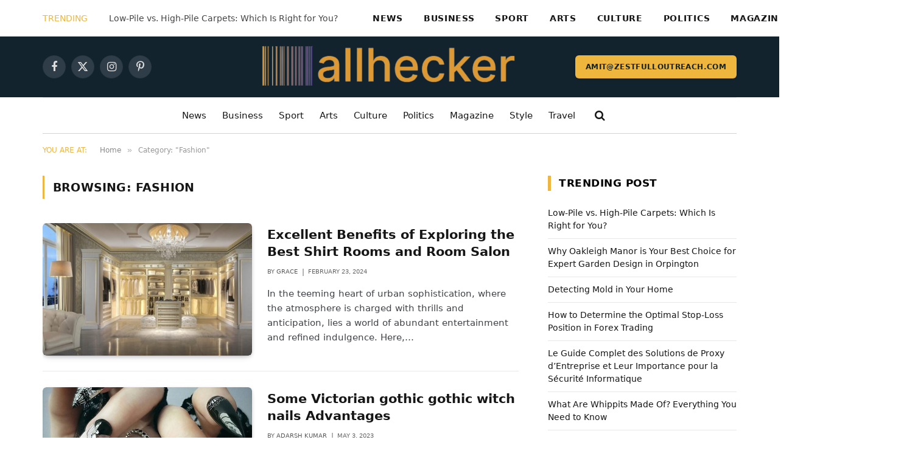

--- FILE ---
content_type: text/html; charset=UTF-8
request_url: https://www.allhecker.com/category/fashion/
body_size: 20792
content:
<!DOCTYPE html>
<html lang="en-US" class="s-light site-s-light">

<head>

	<meta charset="UTF-8" />
	<meta name="viewport" content="width=device-width, initial-scale=1" />
	<title>Fashion &#8211; allhecker</title><link rel="preload" as="font" href="https://www.allhecker.com/wp-content/themes/smart-mag/css/icons/fonts/ts-icons.woff2?v3.1" type="font/woff2" crossorigin="anonymous" />
<meta name='robots' content='max-image-preview:large' />
<link rel="alternate" type="application/rss+xml" title="allhecker &raquo; Feed" href="https://www.allhecker.com/feed/" />
<link rel="alternate" type="application/rss+xml" title="allhecker &raquo; Comments Feed" href="https://www.allhecker.com/comments/feed/" />
<link rel="alternate" type="application/rss+xml" title="allhecker &raquo; Fashion Category Feed" href="https://www.allhecker.com/category/fashion/feed/" />
<style id='wp-img-auto-sizes-contain-inline-css' type='text/css'>
img:is([sizes=auto i],[sizes^="auto," i]){contain-intrinsic-size:3000px 1500px}
/*# sourceURL=wp-img-auto-sizes-contain-inline-css */
</style>
<style id='wp-emoji-styles-inline-css' type='text/css'>

	img.wp-smiley, img.emoji {
		display: inline !important;
		border: none !important;
		box-shadow: none !important;
		height: 1em !important;
		width: 1em !important;
		margin: 0 0.07em !important;
		vertical-align: -0.1em !important;
		background: none !important;
		padding: 0 !important;
	}
/*# sourceURL=wp-emoji-styles-inline-css */
</style>
<link rel='stylesheet' id='wp-block-library-css' href='https://www.allhecker.com/wp-includes/css/dist/block-library/style.min.css?ver=6.9' type='text/css' media='all' />
<style id='wp-block-heading-inline-css' type='text/css'>
h1:where(.wp-block-heading).has-background,h2:where(.wp-block-heading).has-background,h3:where(.wp-block-heading).has-background,h4:where(.wp-block-heading).has-background,h5:where(.wp-block-heading).has-background,h6:where(.wp-block-heading).has-background{padding:1.25em 2.375em}h1.has-text-align-left[style*=writing-mode]:where([style*=vertical-lr]),h1.has-text-align-right[style*=writing-mode]:where([style*=vertical-rl]),h2.has-text-align-left[style*=writing-mode]:where([style*=vertical-lr]),h2.has-text-align-right[style*=writing-mode]:where([style*=vertical-rl]),h3.has-text-align-left[style*=writing-mode]:where([style*=vertical-lr]),h3.has-text-align-right[style*=writing-mode]:where([style*=vertical-rl]),h4.has-text-align-left[style*=writing-mode]:where([style*=vertical-lr]),h4.has-text-align-right[style*=writing-mode]:where([style*=vertical-rl]),h5.has-text-align-left[style*=writing-mode]:where([style*=vertical-lr]),h5.has-text-align-right[style*=writing-mode]:where([style*=vertical-rl]),h6.has-text-align-left[style*=writing-mode]:where([style*=vertical-lr]),h6.has-text-align-right[style*=writing-mode]:where([style*=vertical-rl]){rotate:180deg}
/*# sourceURL=https://www.allhecker.com/wp-includes/blocks/heading/style.min.css */
</style>
<style id='wp-block-paragraph-inline-css' type='text/css'>
.is-small-text{font-size:.875em}.is-regular-text{font-size:1em}.is-large-text{font-size:2.25em}.is-larger-text{font-size:3em}.has-drop-cap:not(:focus):first-letter{float:left;font-size:8.4em;font-style:normal;font-weight:100;line-height:.68;margin:.05em .1em 0 0;text-transform:uppercase}body.rtl .has-drop-cap:not(:focus):first-letter{float:none;margin-left:.1em}p.has-drop-cap.has-background{overflow:hidden}:root :where(p.has-background){padding:1.25em 2.375em}:where(p.has-text-color:not(.has-link-color)) a{color:inherit}p.has-text-align-left[style*="writing-mode:vertical-lr"],p.has-text-align-right[style*="writing-mode:vertical-rl"]{rotate:180deg}
/*# sourceURL=https://www.allhecker.com/wp-includes/blocks/paragraph/style.min.css */
</style>
<style id='global-styles-inline-css' type='text/css'>
:root{--wp--preset--aspect-ratio--square: 1;--wp--preset--aspect-ratio--4-3: 4/3;--wp--preset--aspect-ratio--3-4: 3/4;--wp--preset--aspect-ratio--3-2: 3/2;--wp--preset--aspect-ratio--2-3: 2/3;--wp--preset--aspect-ratio--16-9: 16/9;--wp--preset--aspect-ratio--9-16: 9/16;--wp--preset--color--black: #000000;--wp--preset--color--cyan-bluish-gray: #abb8c3;--wp--preset--color--white: #ffffff;--wp--preset--color--pale-pink: #f78da7;--wp--preset--color--vivid-red: #cf2e2e;--wp--preset--color--luminous-vivid-orange: #ff6900;--wp--preset--color--luminous-vivid-amber: #fcb900;--wp--preset--color--light-green-cyan: #7bdcb5;--wp--preset--color--vivid-green-cyan: #00d084;--wp--preset--color--pale-cyan-blue: #8ed1fc;--wp--preset--color--vivid-cyan-blue: #0693e3;--wp--preset--color--vivid-purple: #9b51e0;--wp--preset--gradient--vivid-cyan-blue-to-vivid-purple: linear-gradient(135deg,rgb(6,147,227) 0%,rgb(155,81,224) 100%);--wp--preset--gradient--light-green-cyan-to-vivid-green-cyan: linear-gradient(135deg,rgb(122,220,180) 0%,rgb(0,208,130) 100%);--wp--preset--gradient--luminous-vivid-amber-to-luminous-vivid-orange: linear-gradient(135deg,rgb(252,185,0) 0%,rgb(255,105,0) 100%);--wp--preset--gradient--luminous-vivid-orange-to-vivid-red: linear-gradient(135deg,rgb(255,105,0) 0%,rgb(207,46,46) 100%);--wp--preset--gradient--very-light-gray-to-cyan-bluish-gray: linear-gradient(135deg,rgb(238,238,238) 0%,rgb(169,184,195) 100%);--wp--preset--gradient--cool-to-warm-spectrum: linear-gradient(135deg,rgb(74,234,220) 0%,rgb(151,120,209) 20%,rgb(207,42,186) 40%,rgb(238,44,130) 60%,rgb(251,105,98) 80%,rgb(254,248,76) 100%);--wp--preset--gradient--blush-light-purple: linear-gradient(135deg,rgb(255,206,236) 0%,rgb(152,150,240) 100%);--wp--preset--gradient--blush-bordeaux: linear-gradient(135deg,rgb(254,205,165) 0%,rgb(254,45,45) 50%,rgb(107,0,62) 100%);--wp--preset--gradient--luminous-dusk: linear-gradient(135deg,rgb(255,203,112) 0%,rgb(199,81,192) 50%,rgb(65,88,208) 100%);--wp--preset--gradient--pale-ocean: linear-gradient(135deg,rgb(255,245,203) 0%,rgb(182,227,212) 50%,rgb(51,167,181) 100%);--wp--preset--gradient--electric-grass: linear-gradient(135deg,rgb(202,248,128) 0%,rgb(113,206,126) 100%);--wp--preset--gradient--midnight: linear-gradient(135deg,rgb(2,3,129) 0%,rgb(40,116,252) 100%);--wp--preset--font-size--small: 13px;--wp--preset--font-size--medium: 20px;--wp--preset--font-size--large: 36px;--wp--preset--font-size--x-large: 42px;--wp--preset--spacing--20: 0.44rem;--wp--preset--spacing--30: 0.67rem;--wp--preset--spacing--40: 1rem;--wp--preset--spacing--50: 1.5rem;--wp--preset--spacing--60: 2.25rem;--wp--preset--spacing--70: 3.38rem;--wp--preset--spacing--80: 5.06rem;--wp--preset--shadow--natural: 6px 6px 9px rgba(0, 0, 0, 0.2);--wp--preset--shadow--deep: 12px 12px 50px rgba(0, 0, 0, 0.4);--wp--preset--shadow--sharp: 6px 6px 0px rgba(0, 0, 0, 0.2);--wp--preset--shadow--outlined: 6px 6px 0px -3px rgb(255, 255, 255), 6px 6px rgb(0, 0, 0);--wp--preset--shadow--crisp: 6px 6px 0px rgb(0, 0, 0);}:where(.is-layout-flex){gap: 0.5em;}:where(.is-layout-grid){gap: 0.5em;}body .is-layout-flex{display: flex;}.is-layout-flex{flex-wrap: wrap;align-items: center;}.is-layout-flex > :is(*, div){margin: 0;}body .is-layout-grid{display: grid;}.is-layout-grid > :is(*, div){margin: 0;}:where(.wp-block-columns.is-layout-flex){gap: 2em;}:where(.wp-block-columns.is-layout-grid){gap: 2em;}:where(.wp-block-post-template.is-layout-flex){gap: 1.25em;}:where(.wp-block-post-template.is-layout-grid){gap: 1.25em;}.has-black-color{color: var(--wp--preset--color--black) !important;}.has-cyan-bluish-gray-color{color: var(--wp--preset--color--cyan-bluish-gray) !important;}.has-white-color{color: var(--wp--preset--color--white) !important;}.has-pale-pink-color{color: var(--wp--preset--color--pale-pink) !important;}.has-vivid-red-color{color: var(--wp--preset--color--vivid-red) !important;}.has-luminous-vivid-orange-color{color: var(--wp--preset--color--luminous-vivid-orange) !important;}.has-luminous-vivid-amber-color{color: var(--wp--preset--color--luminous-vivid-amber) !important;}.has-light-green-cyan-color{color: var(--wp--preset--color--light-green-cyan) !important;}.has-vivid-green-cyan-color{color: var(--wp--preset--color--vivid-green-cyan) !important;}.has-pale-cyan-blue-color{color: var(--wp--preset--color--pale-cyan-blue) !important;}.has-vivid-cyan-blue-color{color: var(--wp--preset--color--vivid-cyan-blue) !important;}.has-vivid-purple-color{color: var(--wp--preset--color--vivid-purple) !important;}.has-black-background-color{background-color: var(--wp--preset--color--black) !important;}.has-cyan-bluish-gray-background-color{background-color: var(--wp--preset--color--cyan-bluish-gray) !important;}.has-white-background-color{background-color: var(--wp--preset--color--white) !important;}.has-pale-pink-background-color{background-color: var(--wp--preset--color--pale-pink) !important;}.has-vivid-red-background-color{background-color: var(--wp--preset--color--vivid-red) !important;}.has-luminous-vivid-orange-background-color{background-color: var(--wp--preset--color--luminous-vivid-orange) !important;}.has-luminous-vivid-amber-background-color{background-color: var(--wp--preset--color--luminous-vivid-amber) !important;}.has-light-green-cyan-background-color{background-color: var(--wp--preset--color--light-green-cyan) !important;}.has-vivid-green-cyan-background-color{background-color: var(--wp--preset--color--vivid-green-cyan) !important;}.has-pale-cyan-blue-background-color{background-color: var(--wp--preset--color--pale-cyan-blue) !important;}.has-vivid-cyan-blue-background-color{background-color: var(--wp--preset--color--vivid-cyan-blue) !important;}.has-vivid-purple-background-color{background-color: var(--wp--preset--color--vivid-purple) !important;}.has-black-border-color{border-color: var(--wp--preset--color--black) !important;}.has-cyan-bluish-gray-border-color{border-color: var(--wp--preset--color--cyan-bluish-gray) !important;}.has-white-border-color{border-color: var(--wp--preset--color--white) !important;}.has-pale-pink-border-color{border-color: var(--wp--preset--color--pale-pink) !important;}.has-vivid-red-border-color{border-color: var(--wp--preset--color--vivid-red) !important;}.has-luminous-vivid-orange-border-color{border-color: var(--wp--preset--color--luminous-vivid-orange) !important;}.has-luminous-vivid-amber-border-color{border-color: var(--wp--preset--color--luminous-vivid-amber) !important;}.has-light-green-cyan-border-color{border-color: var(--wp--preset--color--light-green-cyan) !important;}.has-vivid-green-cyan-border-color{border-color: var(--wp--preset--color--vivid-green-cyan) !important;}.has-pale-cyan-blue-border-color{border-color: var(--wp--preset--color--pale-cyan-blue) !important;}.has-vivid-cyan-blue-border-color{border-color: var(--wp--preset--color--vivid-cyan-blue) !important;}.has-vivid-purple-border-color{border-color: var(--wp--preset--color--vivid-purple) !important;}.has-vivid-cyan-blue-to-vivid-purple-gradient-background{background: var(--wp--preset--gradient--vivid-cyan-blue-to-vivid-purple) !important;}.has-light-green-cyan-to-vivid-green-cyan-gradient-background{background: var(--wp--preset--gradient--light-green-cyan-to-vivid-green-cyan) !important;}.has-luminous-vivid-amber-to-luminous-vivid-orange-gradient-background{background: var(--wp--preset--gradient--luminous-vivid-amber-to-luminous-vivid-orange) !important;}.has-luminous-vivid-orange-to-vivid-red-gradient-background{background: var(--wp--preset--gradient--luminous-vivid-orange-to-vivid-red) !important;}.has-very-light-gray-to-cyan-bluish-gray-gradient-background{background: var(--wp--preset--gradient--very-light-gray-to-cyan-bluish-gray) !important;}.has-cool-to-warm-spectrum-gradient-background{background: var(--wp--preset--gradient--cool-to-warm-spectrum) !important;}.has-blush-light-purple-gradient-background{background: var(--wp--preset--gradient--blush-light-purple) !important;}.has-blush-bordeaux-gradient-background{background: var(--wp--preset--gradient--blush-bordeaux) !important;}.has-luminous-dusk-gradient-background{background: var(--wp--preset--gradient--luminous-dusk) !important;}.has-pale-ocean-gradient-background{background: var(--wp--preset--gradient--pale-ocean) !important;}.has-electric-grass-gradient-background{background: var(--wp--preset--gradient--electric-grass) !important;}.has-midnight-gradient-background{background: var(--wp--preset--gradient--midnight) !important;}.has-small-font-size{font-size: var(--wp--preset--font-size--small) !important;}.has-medium-font-size{font-size: var(--wp--preset--font-size--medium) !important;}.has-large-font-size{font-size: var(--wp--preset--font-size--large) !important;}.has-x-large-font-size{font-size: var(--wp--preset--font-size--x-large) !important;}
/*# sourceURL=global-styles-inline-css */
</style>

<style id='classic-theme-styles-inline-css' type='text/css'>
/*! This file is auto-generated */
.wp-block-button__link{color:#fff;background-color:#32373c;border-radius:9999px;box-shadow:none;text-decoration:none;padding:calc(.667em + 2px) calc(1.333em + 2px);font-size:1.125em}.wp-block-file__button{background:#32373c;color:#fff;text-decoration:none}
/*# sourceURL=/wp-includes/css/classic-themes.min.css */
</style>
<link rel='stylesheet' id='chaty-front-css-css' href='https://www.allhecker.com/wp-content/plugins/chaty/css/chaty-front.min.css?ver=3.3.61663781703' type='text/css' media='all' />
<link rel='stylesheet' id='smartmag-core-css' href='https://www.allhecker.com/wp-content/themes/smart-mag/style.css?ver=10.2.1' type='text/css' media='all' />
<style id='smartmag-core-inline-css' type='text/css'>
:root { --c-main: #eeb63d;
--c-main-rgb: 238,182,61;
--text-font: "Outfit", system-ui, -apple-system, "Segoe UI", Arial, sans-serif;
--body-font: "Outfit", system-ui, -apple-system, "Segoe UI", Arial, sans-serif;
--main-width: 1140px;
--wrap-padding: 36px;
--c-post-meta: #666666;
--c-excerpts: #424449;
--excerpt-size: 15px;
--post-content-gaps: 1.4em; }
.post-title:not(._) { font-weight: 600; }
:root { --sidebar-width: 310px; }
.ts-row, .has-el-gap { --sidebar-c-width: calc(var(--sidebar-width) + var(--grid-gutter-h) + var(--sidebar-c-pad)); }
:root { --sidebar-pad: 30px; --sidebar-sep-pad: 30px; }
.smart-head-main .smart-head-top { --head-h: 60px; background-color: #ffffff; }
.smart-head-main .smart-head-mid { --head-h: 100px; }
.s-dark .smart-head-main .smart-head-mid,
.smart-head-main .s-dark.smart-head-mid { background-color: #12232e; }
.smart-head-main .smart-head-bot { border-top-color: #ededed; }
.s-dark .smart-head-main .smart-head-bot,
.smart-head-main .s-dark.smart-head-bot { border-top-color: #4f4f4f; }
.smart-head-main .smart-head-bot { border-bottom-width: 1px; border-bottom-color: #d3d3d3; }
.navigation { font-family: var(--body-font); }
.navigation-main .menu > li > a { font-weight: bold; letter-spacing: 0.05em; }
.off-canvas { background-color: #060d11; }
.navigation-small { font-family: var(--body-font); }
.navigation-small .menu > li > a { font-size: 15px; font-weight: 500; }
.smart-head-main .spc-social { --spc-social-fs: 18px; }
.smart-head-main .smart-head-top { --search-icon-size: 16px; }
.smart-head-main .offcanvas-toggle { transform: scale(0.70); }
.s-dark .smart-head .ts-button1,
.smart-head .s-dark .ts-button1 { color: #11242d; background-color: var(--c-main); }
.smart-head .ts-button1 { border-radius: 6px; }
.smart-head .h-text { font-family: var(--body-font); font-size: 14px; font-weight: bold; color: #dfaa3d; }
.upper-footer .block-head .heading { font-family: var(--body-font); }
.post-meta { font-family: "Roboto", system-ui, -apple-system, "Segoe UI", Arial, sans-serif; }
.post-meta .meta-item, .post-meta .text-in { font-size: 10px; font-weight: normal; text-transform: uppercase; }
.post-meta .text-in, .post-meta .post-cat > a { font-size: 10px; }
.post-meta .post-cat > a { font-weight: bold; text-transform: uppercase; }
.s-light .block-wrap.s-dark { --c-post-meta: var(--c-contrast-450); }
.post-meta .post-author > a { color: #595959; }
.s-dark .post-meta .post-author > a { color: #dddddd; }
.post-meta { --p-meta-sep: "\007C"; --p-meta-sep-pad: 7px; }
.post-meta .meta-item:before { transform: scale(1.15); }
.l-post { --media-radius: 6px; }
.cat-labels .category { font-size: 10px; letter-spacing: 0.1em; background-color: var(--c-main); border-radius: 3px; }
.block-head .heading { font-family: var(--body-font); }
.block-head-b .heading { font-family: "Roboto", system-ui, -apple-system, "Segoe UI", Arial, sans-serif; font-size: 19px; font-weight: bold; text-transform: initial; }
.block-head-b { --space-below: 16px; }
.block-head-c { --line-weight: 3px; }
.block-head-c2 { --line-weight: 3px; }
.block-head-f .heading { text-transform: uppercase; }
.block-head-f { --c-border: #ffffff; }
.s-dark .block-head-f { --c-border: #eaeaea; }
.block-head-h { --border-weight: 2px; --c-border: var(--c-main); }
.block-head-i .heading { font-size: 17px; font-weight: bold; }
.block-head-i { --line-weight: 5px; }
.block-head-i .heading { color: #000000; }
.load-button { background-color: var(--c-main); border-radius: 6px; }
.loop-grid .ratio-is-custom { padding-bottom: calc(100% / 1.68); }
.loop-grid-base .post-title { font-size: 18px; }
.loop-grid-sm .post-title { font-size: 17px; }
.has-nums .l-post { --num-font: var(--body-font); }
.has-nums-a .l-post .post-title:before,
.has-nums-b .l-post .content:before { font-size: 26px; font-weight: 500; }
.has-nums-c .l-post .post-title:before,
.has-nums-c .l-post .content:before { font-size: 17px; }
.has-nums:not(.has-nums-c) { --num-color: var(--c-main); }
.has-nums-a .l-post .post-title:before,
.has-nums-b .l-post .content:before { content: counter(ts-loop) "."; }
.loop-list .ratio-is-custom { padding-bottom: calc(100% / 1.575); }
.list-post { --list-p-media-width: 44%; --list-p-media-max-width: 85%; }
.list-post .media:not(i) { --list-p-media-max-width: 44%; }
.loop-small .post-title { font-size: 16px; }
.loop-small .media { width: 36%; max-width: 50%; }
.loop-small .media:not(i) { max-width: 92px; }
.single .featured .ratio-is-custom { padding-bottom: calc(100% / 2); }
.post-meta-single .meta-item, .post-meta-single .text-in { font-size: 11px; }
.entry-content { font-size: 17px; }
.entry-content p { --post-content-gaps: 1.2em; }
.a-wrap-1 { background-color: #02001c; }
@media (min-width: 940px) and (max-width: 1200px) { .ts-row, .has-el-gap { --sidebar-c-width: calc(var(--sidebar-width) + var(--grid-gutter-h) + var(--sidebar-c-pad)); }
.navigation-small .menu > li > a { font-size: calc(10px + (15px - 10px) * .7); } }
@media (min-width: 768px) and (max-width: 940px) { .ts-contain, .main { padding-left: 35px; padding-right: 35px; } }
@media (max-width: 767px) { .ts-contain, .main { padding-left: 25px; padding-right: 25px; } }
@media (min-width: 940px) and (max-width: 1300px) { :root { --wrap-padding: min(36px, 5vw); } }


/*# sourceURL=smartmag-core-inline-css */
</style>
<link rel='stylesheet' id='smartmag-magnific-popup-css' href='https://www.allhecker.com/wp-content/themes/smart-mag/css/lightbox.css?ver=10.2.1' type='text/css' media='all' />
<link rel='stylesheet' id='smartmag-icons-css' href='https://www.allhecker.com/wp-content/themes/smart-mag/css/icons/icons.css?ver=10.2.1' type='text/css' media='all' />
<script type="text/javascript" id="smartmag-lazy-inline-js-after">
/* <![CDATA[ */
/**
 * @copyright ThemeSphere
 * @preserve
 */
var BunyadLazy={};BunyadLazy.load=function(){function a(e,n){var t={};e.dataset.bgset&&e.dataset.sizes?(t.sizes=e.dataset.sizes,t.srcset=e.dataset.bgset):t.src=e.dataset.bgsrc,function(t){var a=t.dataset.ratio;if(0<a){const e=t.parentElement;if(e.classList.contains("media-ratio")){const n=e.style;n.getPropertyValue("--a-ratio")||(n.paddingBottom=100/a+"%")}}}(e);var a,o=document.createElement("img");for(a in o.onload=function(){var t="url('"+(o.currentSrc||o.src)+"')",a=e.style;a.backgroundImage!==t&&requestAnimationFrame(()=>{a.backgroundImage=t,n&&n()}),o.onload=null,o.onerror=null,o=null},o.onerror=o.onload,t)o.setAttribute(a,t[a]);o&&o.complete&&0<o.naturalWidth&&o.onload&&o.onload()}function e(t){t.dataset.loaded||a(t,()=>{document.dispatchEvent(new Event("lazyloaded")),t.dataset.loaded=1})}function n(t){"complete"===document.readyState?t():window.addEventListener("load",t)}return{initEarly:function(){var t,a=()=>{document.querySelectorAll(".img.bg-cover:not(.lazyload)").forEach(e)};"complete"!==document.readyState?(t=setInterval(a,150),n(()=>{a(),clearInterval(t)})):a()},callOnLoad:n,initBgImages:function(t){t&&n(()=>{document.querySelectorAll(".img.bg-cover").forEach(e)})},bgLoad:a}}(),BunyadLazy.load.initEarly();
//# sourceURL=smartmag-lazy-inline-js-after
/* ]]> */
</script>
<script type="text/javascript" src="https://www.allhecker.com/wp-includes/js/jquery/jquery.min.js?ver=3.7.1" id="jquery-core-js"></script>
<script type="text/javascript" src="https://www.allhecker.com/wp-includes/js/jquery/jquery-migrate.min.js?ver=3.4.1" id="jquery-migrate-js"></script>
<script type="text/javascript" src="https://www.allhecker.com/wp-content/plugins/sphere-post-views/assets/js/post-views.js?ver=1.0.1" id="sphere-post-views-js"></script>
<script type="text/javascript" id="sphere-post-views-js-after">
/* <![CDATA[ */
var Sphere_PostViews = {"ajaxUrl":"https:\/\/www.allhecker.com\/wp-admin\/admin-ajax.php?sphere_post_views=1","sampling":0,"samplingRate":10,"repeatCountDelay":0,"postID":false,"token":"f988e53ba1"}
//# sourceURL=sphere-post-views-js-after
/* ]]> */
</script>
<link rel="https://api.w.org/" href="https://www.allhecker.com/wp-json/" /><link rel="alternate" title="JSON" type="application/json" href="https://www.allhecker.com/wp-json/wp/v2/categories/213" /><link rel="EditURI" type="application/rsd+xml" title="RSD" href="https://www.allhecker.com/xmlrpc.php?rsd" />
<meta name="generator" content="WordPress 6.9" />

		<script>
		var BunyadSchemeKey = 'bunyad-scheme';
		(() => {
			const d = document.documentElement;
			const c = d.classList;
			var scheme = localStorage.getItem(BunyadSchemeKey);
			
			if (scheme) {
				d.dataset.origClass = c;
				scheme === 'dark' ? c.remove('s-light', 'site-s-light') : c.remove('s-dark', 'site-s-dark');
				c.add('site-s-' + scheme, 's-' + scheme);
			}
		})();
		</script>
		<meta name="generator" content="Elementor 3.27.6; features: e_font_icon_svg, additional_custom_breakpoints; settings: css_print_method-external, google_font-enabled, font_display-swap">
			<style>
				.e-con.e-parent:nth-of-type(n+4):not(.e-lazyloaded):not(.e-no-lazyload),
				.e-con.e-parent:nth-of-type(n+4):not(.e-lazyloaded):not(.e-no-lazyload) * {
					background-image: none !important;
				}
				@media screen and (max-height: 1024px) {
					.e-con.e-parent:nth-of-type(n+3):not(.e-lazyloaded):not(.e-no-lazyload),
					.e-con.e-parent:nth-of-type(n+3):not(.e-lazyloaded):not(.e-no-lazyload) * {
						background-image: none !important;
					}
				}
				@media screen and (max-height: 640px) {
					.e-con.e-parent:nth-of-type(n+2):not(.e-lazyloaded):not(.e-no-lazyload),
					.e-con.e-parent:nth-of-type(n+2):not(.e-lazyloaded):not(.e-no-lazyload) * {
						background-image: none !important;
					}
				}
			</style>
			<link rel="icon" href="https://www.allhecker.com/wp-content/uploads/2023/03/cropped-allhecker-favicon-v1-32x32.png" sizes="32x32" />
<link rel="icon" href="https://www.allhecker.com/wp-content/uploads/2023/03/cropped-allhecker-favicon-v1-192x192.png" sizes="192x192" />
<link rel="apple-touch-icon" href="https://www.allhecker.com/wp-content/uploads/2023/03/cropped-allhecker-favicon-v1-180x180.png" />
<meta name="msapplication-TileImage" content="https://www.allhecker.com/wp-content/uploads/2023/03/cropped-allhecker-favicon-v1-270x270.png" />


</head>

<body class="archive category category-fashion category-213 wp-theme-smart-mag right-sidebar has-lb has-lb-sm ts-img-hov-fade layout-normal elementor-default elementor-kit-1956">



<div class="main-wrap">

	
<div class="off-canvas-backdrop"></div>
<div class="mobile-menu-container off-canvas s-dark" id="off-canvas">

	<div class="off-canvas-head">
		<a href="#" class="close">
			<span class="visuallyhidden">Close Menu</span>
			<i class="tsi tsi-times"></i>
		</a>

		<div class="ts-logo">
					</div>
	</div>

	<div class="off-canvas-content">

		
			<ul id="menu-td-demo-header-menu" class="mobile-menu"><li id="menu-item-206" class="menu-item menu-item-type-taxonomy menu-item-object-category menu-item-206"><a href="https://www.allhecker.com/category/news/">News</a></li>
<li id="menu-item-205" class="menu-item menu-item-type-taxonomy menu-item-object-category menu-item-205"><a href="https://www.allhecker.com/category/business/">Business</a></li>
<li id="menu-item-81" class="menu-item menu-item-type-taxonomy menu-item-object-category menu-item-81"><a href="https://www.allhecker.com/category/sport/">Sport</a></li>
<li id="menu-item-82" class="menu-item menu-item-type-taxonomy menu-item-object-category menu-item-82"><a href="https://www.allhecker.com/category/arts/">Arts</a></li>
<li id="menu-item-83" class="menu-item menu-item-type-taxonomy menu-item-object-category menu-item-83"><a href="https://www.allhecker.com/category/culture/">Culture</a></li>
<li id="menu-item-84" class="menu-item menu-item-type-taxonomy menu-item-object-category menu-item-84"><a href="https://www.allhecker.com/category/news/politics/">Politics</a></li>
<li id="menu-item-80" class="menu-item menu-item-type-taxonomy menu-item-object-category menu-item-80"><a href="https://www.allhecker.com/category/magazine/">Magazine</a></li>
<li id="menu-item-85" class="menu-item menu-item-type-taxonomy menu-item-object-category menu-item-85"><a href="https://www.allhecker.com/category/news/style/">Style</a></li>
<li id="menu-item-86" class="menu-item menu-item-type-taxonomy menu-item-object-category menu-item-86"><a href="https://www.allhecker.com/category/travel/">Travel</a></li>
</ul>
		
		
		
		<div class="spc-social-block spc-social spc-social-b smart-head-social">
		
			
				<a href="#" class="link service s-facebook" target="_blank" rel="nofollow noopener">
					<i class="icon tsi tsi-facebook"></i>					<span class="visuallyhidden">Facebook</span>
				</a>
									
			
				<a href="#" class="link service s-twitter" target="_blank" rel="nofollow noopener">
					<i class="icon tsi tsi-twitter"></i>					<span class="visuallyhidden">X (Twitter)</span>
				</a>
									
			
				<a href="#" class="link service s-instagram" target="_blank" rel="nofollow noopener">
					<i class="icon tsi tsi-instagram"></i>					<span class="visuallyhidden">Instagram</span>
				</a>
									
			
		</div>

		
	</div>

</div>
<div class="smart-head smart-head-b smart-head-main" id="smart-head" data-sticky="auto" data-sticky-type="smart" data-sticky-full>
	
	<div class="smart-head-row smart-head-top smart-head-row-3 is-light has-center-nav smart-head-row-full">

		<div class="inner wrap">

							
				<div class="items items-left ">
				
<div class="trending-ticker" data-delay="8">
	<span class="heading">Trending</span>

	<ul>
				
			<li><a href="https://www.allhecker.com/low-pile-vs-high-pile-carpets-which-is-right-for-you/" class="post-link">Low-Pile vs. High-Pile Carpets: Which Is Right for You?</a></li>
		
				
			<li><a href="https://www.allhecker.com/why-oakleigh-manor-is-your-best-choice-for-expert-garden-design-in-orpington/" class="post-link">Why Oakleigh Manor is Your Best Choice for Expert Garden Design in Orpington</a></li>
		
				
			<li><a href="https://www.allhecker.com/detecting-mold-in-your-home/" class="post-link">Detecting Mold in Your Home</a></li>
		
				
			<li><a href="https://www.allhecker.com/how-to-determine-the-optimal-stop-loss-position-in-forex-trading/" class="post-link">How to Determine the Optimal Stop-Loss Position in Forex Trading</a></li>
		
				
			<li><a href="https://www.allhecker.com/le-guide-complet-des-solutions-de-proxy-dentreprise-et-leur-importance-pour-la-securite-informatique/" class="post-link">Le Guide Complet des Solutions de Proxy d&#8217;Entreprise et Leur Importance pour la Sécurité Informatique</a></li>
		
				
			<li><a href="https://www.allhecker.com/what-are-whippits-made-of-everything-you-need-to-know/" class="post-link">What Are Whippits Made Of? Everything You Need to Know</a></li>
		
				
			<li><a href="https://www.allhecker.com/bim-services-the-digital-revolution-in-construction-and-design/" class="post-link">BIM Services: The Digital Revolution in Construction and Design</a></li>
		
				
			<li><a href="https://www.allhecker.com/the-art-of-storytelling-through-wedding-video-editing/" class="post-link">The Art of Storytelling Through Wedding Video Editing</a></li>
		
				
			</ul>
</div>
				</div>

							
				<div class="items items-center ">
					<div class="nav-wrap">
		<nav class="navigation navigation-main nav-hov-a">
			<ul id="menu-td-demo-header-menu-1" class="menu"><li class="menu-item menu-item-type-taxonomy menu-item-object-category menu-cat-7 menu-item-206"><a href="https://www.allhecker.com/category/news/">News</a></li>
<li class="menu-item menu-item-type-taxonomy menu-item-object-category menu-cat-4 menu-item-205"><a href="https://www.allhecker.com/category/business/">Business</a></li>
<li class="menu-item menu-item-type-taxonomy menu-item-object-category menu-cat-9 menu-item-81"><a href="https://www.allhecker.com/category/sport/">Sport</a></li>
<li class="menu-item menu-item-type-taxonomy menu-item-object-category menu-cat-3 menu-item-82"><a href="https://www.allhecker.com/category/arts/">Arts</a></li>
<li class="menu-item menu-item-type-taxonomy menu-item-object-category menu-cat-5 menu-item-83"><a href="https://www.allhecker.com/category/culture/">Culture</a></li>
<li class="menu-item menu-item-type-taxonomy menu-item-object-category menu-cat-8 menu-item-84"><a href="https://www.allhecker.com/category/news/politics/">Politics</a></li>
<li class="menu-item menu-item-type-taxonomy menu-item-object-category menu-cat-6 menu-item-80"><a href="https://www.allhecker.com/category/magazine/">Magazine</a></li>
<li class="menu-item menu-item-type-taxonomy menu-item-object-category menu-cat-10 menu-item-85"><a href="https://www.allhecker.com/category/news/style/">Style</a></li>
<li class="menu-item menu-item-type-taxonomy menu-item-object-category menu-cat-11 menu-item-86"><a href="https://www.allhecker.com/category/travel/">Travel</a></li>
</ul>		</nav>
	</div>
				</div>

							
				<div class="items items-right empty">
								</div>

						
		</div>
	</div>

	
	<div class="smart-head-row smart-head-mid smart-head-row-3 s-dark smart-head-row-full">

		<div class="inner wrap">

							
				<div class="items items-left ">
				
		<div class="spc-social-block spc-social spc-social-b smart-head-social">
		
			
				<a href="#" class="link service s-facebook" target="_blank" rel="nofollow noopener">
					<i class="icon tsi tsi-facebook"></i>					<span class="visuallyhidden">Facebook</span>
				</a>
									
			
				<a href="#" class="link service s-twitter" target="_blank" rel="nofollow noopener">
					<i class="icon tsi tsi-twitter"></i>					<span class="visuallyhidden">X (Twitter)</span>
				</a>
									
			
				<a href="#" class="link service s-instagram" target="_blank" rel="nofollow noopener">
					<i class="icon tsi tsi-instagram"></i>					<span class="visuallyhidden">Instagram</span>
				</a>
									
			
				<a href="#" class="link service s-pinterest" target="_blank" rel="nofollow noopener">
					<i class="icon tsi tsi-pinterest-p"></i>					<span class="visuallyhidden">Pinterest</span>
				</a>
									
			
		</div>

						</div>

							
				<div class="items items-center ">
					<a href="https://www.allhecker.com/" title="allhecker" rel="home" class="logo-link ts-logo logo-is-image">
		<span>
			
				
					<img src="https://www.allhecker.com/wp-content/uploads/2023/08/allhecker.com-logo-420-×-80-px.png" class="logo-image" alt="allhecker" width="420" height="80"/>
									 
					</span>
	</a>				</div>

							
				<div class="items items-right ">
				
	<a href="mailto:amit@zestfulloutreach.com" class="ts-button ts-button-a ts-button1">
		amit@zestfulloutreach.com	</a>
				</div>

						
		</div>
	</div>

	
	<div class="smart-head-row smart-head-bot smart-head-row-3 is-light wrap">

		<div class="inner full">

							
				<div class="items items-left empty">
								</div>

							
				<div class="items items-center ">
					<div class="nav-wrap">
		<nav class="navigation navigation-small nav-hov-a">
			<ul id="menu-td-demo-header-menu-2" class="menu"><li class="menu-item menu-item-type-taxonomy menu-item-object-category menu-cat-7 menu-item-206"><a href="https://www.allhecker.com/category/news/">News</a></li>
<li class="menu-item menu-item-type-taxonomy menu-item-object-category menu-cat-4 menu-item-205"><a href="https://www.allhecker.com/category/business/">Business</a></li>
<li class="menu-item menu-item-type-taxonomy menu-item-object-category menu-cat-9 menu-item-81"><a href="https://www.allhecker.com/category/sport/">Sport</a></li>
<li class="menu-item menu-item-type-taxonomy menu-item-object-category menu-cat-3 menu-item-82"><a href="https://www.allhecker.com/category/arts/">Arts</a></li>
<li class="menu-item menu-item-type-taxonomy menu-item-object-category menu-cat-5 menu-item-83"><a href="https://www.allhecker.com/category/culture/">Culture</a></li>
<li class="menu-item menu-item-type-taxonomy menu-item-object-category menu-cat-8 menu-item-84"><a href="https://www.allhecker.com/category/news/politics/">Politics</a></li>
<li class="menu-item menu-item-type-taxonomy menu-item-object-category menu-cat-6 menu-item-80"><a href="https://www.allhecker.com/category/magazine/">Magazine</a></li>
<li class="menu-item menu-item-type-taxonomy menu-item-object-category menu-cat-10 menu-item-85"><a href="https://www.allhecker.com/category/news/style/">Style</a></li>
<li class="menu-item menu-item-type-taxonomy menu-item-object-category menu-cat-11 menu-item-86"><a href="https://www.allhecker.com/category/travel/">Travel</a></li>
</ul>		</nav>
	</div>


	<a href="#" class="search-icon has-icon-only is-icon" title="Search">
		<i class="tsi tsi-search"></i>
	</a>

				</div>

							
				<div class="items items-right empty">
								</div>

						
		</div>
	</div>

	</div>
<div class="smart-head smart-head-a smart-head-mobile" id="smart-head-mobile" data-sticky="mid" data-sticky-type="smart" data-sticky-full>
	
	<div class="smart-head-row smart-head-mid smart-head-row-3 s-dark smart-head-row-full">

		<div class="inner wrap">

							
				<div class="items items-left ">
				
<button class="offcanvas-toggle has-icon" type="button" aria-label="Menu">
	<span class="hamburger-icon hamburger-icon-a">
		<span class="inner"></span>
	</span>
</button>				</div>

							
				<div class="items items-center ">
					<a href="https://www.allhecker.com/" title="allhecker" rel="home" class="logo-link ts-logo logo-is-image">
		<span>
			
				
					<img src="https://www.allhecker.com/wp-content/uploads/2023/08/allhecker.com-logo-420-×-80-px.png" class="logo-image" alt="allhecker" width="420" height="80"/>
									 
					</span>
	</a>				</div>

							
				<div class="items items-right ">
				

	<a href="#" class="search-icon has-icon-only is-icon" title="Search">
		<i class="tsi tsi-search"></i>
	</a>

				</div>

						
		</div>
	</div>

	</div>
<nav class="breadcrumbs is-full-width breadcrumbs-a" id="breadcrumb"><div class="inner ts-contain "><span class="label">You are at:</span><span><a href="https://www.allhecker.com/"><span>Home</span></a></span><span class="delim">&raquo;</span><span class="current">Category: &quot;Fashion&quot;</span></div></nav>
<div class="main ts-contain cf right-sidebar">
			<div class="ts-row">
			<div class="col-8 main-content">

							<h1 class="archive-heading">
					Browsing: <span>Fashion</span>				</h1>
						
					
							
					<section class="block-wrap block-posts-list mb-none has-media-shadows" data-id="1">

				
			<div class="block-content">
					
	<div class="loop loop-list loop-sep loop-list-sep grid grid-1 md:grid-1 sm:grid-1">

				
			
<article class="l-post list-post list-post-on-sm m-pos-left">

	
			<div class="media">

		
			<a href="https://www.allhecker.com/excellent-benefits-of-exploring-the-best-shirt-rooms-and-room-salon/" class="image-link media-ratio ratio-is-custom" title="Excellent Benefits of Exploring the Best Shirt Rooms and Room Salon"><span data-bgsrc="https://www.allhecker.com/wp-content/uploads/2024/02/fashion-450x300.jpg" class="img bg-cover wp-post-image attachment-bunyad-list size-bunyad-list no-lazy skip-lazy" data-bgset="https://www.allhecker.com/wp-content/uploads/2024/02/fashion-450x300.jpg 450w, https://www.allhecker.com/wp-content/uploads/2024/02/fashion-300x200.jpg 300w, https://www.allhecker.com/wp-content/uploads/2024/02/fashion-150x100.jpg 150w, https://www.allhecker.com/wp-content/uploads/2024/02/fashion-600x400.jpg 600w, https://www.allhecker.com/wp-content/uploads/2024/02/fashion.jpg 615w" data-sizes="(max-width: 333px) 100vw, 333px"></span></a>			
			
			
			
		
		</div>
	

	
		<div class="content">

			<div class="post-meta post-meta-a has-below"><h2 class="is-title post-title"><a href="https://www.allhecker.com/excellent-benefits-of-exploring-the-best-shirt-rooms-and-room-salon/">Excellent Benefits of Exploring the Best Shirt Rooms and Room Salon</a></h2><div class="post-meta-items meta-below"><span class="meta-item post-author"><span class="by">By</span> <a href="https://www.allhecker.com/author/grace/" title="Posts by Grace" rel="author">Grace</a></span><span class="meta-item date"><span class="date-link"><time class="post-date" datetime="2024-02-23T06:36:01+00:00">February 23, 2024</time></span></span></div></div>			
						
				<div class="excerpt">
					<p>In the teeming heart of urban sophistication, where the atmosphere is charged with thrills and anticipation, lies a world of abundant entertainment and refined indulgence. Here,&hellip;</p>
				</div>
			
			
			
		</div>

	
</article>
				
			
<article class="l-post list-post list-post-on-sm m-pos-left">

	
			<div class="media">

		
			<a href="https://www.allhecker.com/some-victorian-gothic-gothic-witch-nails-advantages/" class="image-link media-ratio ratio-is-custom" title="Some Victorian gothic gothic witch nails Advantages￼￼"><span data-bgsrc="https://www.allhecker.com/wp-content/uploads/2023/05/Victorian-gothic-gothic-witch-nails.jpg" class="img bg-cover wp-post-image attachment-large size-large lazyload" data-bgset="https://www.allhecker.com/wp-content/uploads/2023/05/Victorian-gothic-gothic-witch-nails.jpg 640w, https://www.allhecker.com/wp-content/uploads/2023/05/Victorian-gothic-gothic-witch-nails-300x300.jpg 300w" data-sizes="(max-width: 333px) 100vw, 333px" role="img" aria-label="Victorian gothic gothic witch nails"></span></a>			
			
			
			
		
		</div>
	

	
		<div class="content">

			<div class="post-meta post-meta-a has-below"><h2 class="is-title post-title"><a href="https://www.allhecker.com/some-victorian-gothic-gothic-witch-nails-advantages/">Some Victorian gothic gothic witch nails Advantages￼￼</a></h2><div class="post-meta-items meta-below"><span class="meta-item post-author"><span class="by">By</span> <a href="https://www.allhecker.com/author/adarshkumaroffi21/" title="Posts by Adarsh Kumar" rel="author">Adarsh Kumar</a></span><span class="meta-item date"><span class="date-link"><time class="post-date" datetime="2023-05-03T10:49:16+00:00">May 3, 2023</time></span></span></div></div>			
						
				<div class="excerpt">
					<p>Nails, their style, and their creative look all do make an impact in person by lifting the touch of a person. Now nail painting and styling&hellip;</p>
				</div>
			
			
			
		</div>

	
</article>
				
			
<article class="l-post list-post list-post-on-sm m-pos-left">

	
			<div class="media">

		
			<a href="https://www.allhecker.com/why-should-you-carry-baby-bags-with-you-at-all-times/" class="image-link media-ratio ratio-is-custom" title="&lt;strong&gt;Why should you carry baby bags with you at all times?&lt;/strong&gt;"><span data-bgsrc="https://www.allhecker.com/wp-content/uploads/2022/12/724.jpg" class="img bg-cover wp-post-image attachment-large size-large lazyload" data-bgset="https://www.allhecker.com/wp-content/uploads/2022/12/724.jpg 308w, https://www.allhecker.com/wp-content/uploads/2022/12/724-300x300.jpg 300w" data-sizes="(max-width: 333px) 100vw, 333px"></span></a>			
			
			
			
		
		</div>
	

	
		<div class="content">

			<div class="post-meta post-meta-a has-below"><h2 class="is-title post-title"><a href="https://www.allhecker.com/why-should-you-carry-baby-bags-with-you-at-all-times/"><strong>Why should you carry baby bags with you at all times?</strong></a></h2><div class="post-meta-items meta-below"><span class="meta-item post-author"><span class="by">By</span> <a href="https://www.allhecker.com/author/grace/" title="Posts by Grace" rel="author">Grace</a></span><span class="meta-item date"><span class="date-link"><time class="post-date" datetime="2022-12-17T09:36:11+00:00">December 17, 2022</time></span></span></div></div>			
						
				<div class="excerpt">
					<p>You need to be ready for anything when you&#8217;re out and about with a baby. Carrying around a diaper bag that can withstand the wear and&hellip;</p>
				</div>
			
			
			
		</div>

	
</article>
				
			
<article class="l-post list-post list-post-on-sm m-pos-left">

	
			<div class="media">

		
			<a href="https://www.allhecker.com/what-to-look-for-when-purchasing-an-eyewear/" class="image-link media-ratio ratio-is-custom" title="What To Look for When Purchasing an Eyewear"><span data-bgsrc="https://www.allhecker.com/wp-content/uploads/2022/11/Eyewear.jpg" class="img bg-cover wp-post-image attachment-large size-large lazyload"></span></a>			
			
			
			
		
		</div>
	

	
		<div class="content">

			<div class="post-meta post-meta-a has-below"><h2 class="is-title post-title"><a href="https://www.allhecker.com/what-to-look-for-when-purchasing-an-eyewear/">What To Look for When Purchasing an Eyewear</a></h2><div class="post-meta-items meta-below"><span class="meta-item post-author"><span class="by">By</span> <a href="https://www.allhecker.com/author/grace/" title="Posts by Grace" rel="author">Grace</a></span><span class="meta-item date"><span class="date-link"><time class="post-date" datetime="2022-11-26T05:30:11+00:00">November 26, 2022</time></span></span></div></div>			
						
				<div class="excerpt">
					<p>Before buying any eyewear glasses, you should always keep some points in mind. People are always fashion-conscious and also consider some factors that help them when&hellip;</p>
				</div>
			
			
			
		</div>

	
</article>
				
			
<article class="l-post list-post list-post-on-sm m-pos-left">

	
			<div class="media">

		
			<a href="https://www.allhecker.com/why-you-should-buy-a-custom-engagement-ring/" class="image-link media-ratio ratio-is-custom" title="&lt;strong&gt;Why You Should Buy A Custom Engagement Ring&lt;/strong&gt;"><span data-bgsrc="https://www.allhecker.com/wp-content/uploads/2022/11/365.jpg" class="img bg-cover wp-post-image attachment-large size-large lazyload" data-bgset="https://www.allhecker.com/wp-content/uploads/2022/11/365.jpg 807w, https://www.allhecker.com/wp-content/uploads/2022/11/365-768x432.jpg 768w, https://www.allhecker.com/wp-content/uploads/2022/11/365-696x392.jpg 696w" data-sizes="(max-width: 333px) 100vw, 333px"></span></a>			
			
			
			
		
		</div>
	

	
		<div class="content">

			<div class="post-meta post-meta-a has-below"><h2 class="is-title post-title"><a href="https://www.allhecker.com/why-you-should-buy-a-custom-engagement-ring/"><strong>Why You Should Buy A Custom Engagement Ring</strong></a></h2><div class="post-meta-items meta-below"><span class="meta-item post-author"><span class="by">By</span> <a href="https://www.allhecker.com/author/grace/" title="Posts by Grace" rel="author">Grace</a></span><span class="meta-item date"><span class="date-link"><time class="post-date" datetime="2022-11-17T19:42:56+00:00">November 17, 2022</time></span></span></div></div>			
						
				<div class="excerpt">
					<p>If you&#8217;re shopping for an engagement ring, you might wonder if it is worth buying a custom engagement ring or if a simple store-bought one will&hellip;</p>
				</div>
			
			
			
		</div>

	
</article>
				
			
<article class="l-post list-post list-post-on-sm m-pos-left">

	
			<div class="media">

		
			<a href="https://www.allhecker.com/6-tips-for-choosing-the-perfect-womans-glasses/" class="image-link media-ratio ratio-is-custom" title="6 Tips For Choosing The Perfect Woman&#8217;s Glasses"><span data-bgsrc="https://www.allhecker.com/wp-content/uploads/2022/11/263.jpg" class="img bg-cover wp-post-image attachment-large size-large lazyload" data-bgset="https://www.allhecker.com/wp-content/uploads/2022/11/263.jpg 692w, https://www.allhecker.com/wp-content/uploads/2022/11/263-300x200.jpg 300w" data-sizes="(max-width: 333px) 100vw, 333px" role="img" aria-label="the Perfect Woman&#039;s Glasses"></span></a>			
			
			
			
		
		</div>
	

	
		<div class="content">

			<div class="post-meta post-meta-a has-below"><h2 class="is-title post-title"><a href="https://www.allhecker.com/6-tips-for-choosing-the-perfect-womans-glasses/">6 Tips For Choosing The Perfect Woman&#8217;s Glasses</a></h2><div class="post-meta-items meta-below"><span class="meta-item post-author"><span class="by">By</span> <a href="https://www.allhecker.com/author/grace/" title="Posts by Grace" rel="author">Grace</a></span><span class="meta-item date"><span class="date-link"><time class="post-date" datetime="2022-11-12T09:06:03+00:00">November 12, 2022</time></span></span></div></div>			
						
				<div class="excerpt">
					<p>Throughout history, women&#8217;s fashion has been evolving and changing. Some trends come and go, while others are timeless classics. But as women in modern society, trends&hellip;</p>
				</div>
			
			
			
		</div>

	
</article>
		
	</div>

	

	<nav class="main-pagination pagination-numbers" data-type="numbers">
			</nav>


				</div>

		</section>
		
			</div>
			
					
	
	<aside class="col-4 main-sidebar has-sep" data-sticky="1">
	
			<div class="inner theiaStickySidebar">
		
			
		<div id="recent-posts-4" class="widget widget_recent_entries">
		<div class="widget-title block-head block-head-ac block-head block-head-ac block-head-i is-left has-style"><h5 class="heading">Trending Post</h5></div>
		<ul>
											<li>
					<a href="https://www.allhecker.com/low-pile-vs-high-pile-carpets-which-is-right-for-you/">Low-Pile vs. High-Pile Carpets: Which Is Right for You?</a>
									</li>
											<li>
					<a href="https://www.allhecker.com/why-oakleigh-manor-is-your-best-choice-for-expert-garden-design-in-orpington/">Why Oakleigh Manor is Your Best Choice for Expert Garden Design in Orpington</a>
									</li>
											<li>
					<a href="https://www.allhecker.com/detecting-mold-in-your-home/">Detecting Mold in Your Home</a>
									</li>
											<li>
					<a href="https://www.allhecker.com/how-to-determine-the-optimal-stop-loss-position-in-forex-trading/">How to Determine the Optimal Stop-Loss Position in Forex Trading</a>
									</li>
											<li>
					<a href="https://www.allhecker.com/le-guide-complet-des-solutions-de-proxy-dentreprise-et-leur-importance-pour-la-securite-informatique/">Le Guide Complet des Solutions de Proxy d&#8217;Entreprise et Leur Importance pour la Sécurité Informatique</a>
									</li>
											<li>
					<a href="https://www.allhecker.com/what-are-whippits-made-of-everything-you-need-to-know/">What Are Whippits Made Of? Everything You Need to Know</a>
									</li>
											<li>
					<a href="https://www.allhecker.com/bim-services-the-digital-revolution-in-construction-and-design/">BIM Services: The Digital Revolution in Construction and Design</a>
									</li>
											<li>
					<a href="https://www.allhecker.com/the-art-of-storytelling-through-wedding-video-editing/">The Art of Storytelling Through Wedding Video Editing</a>
									</li>
											<li>
					<a href="https://www.allhecker.com/the-ultimate-guide-to-getting-approved-for-home-loans-insider-tips-revealed/">The Ultimate Guide to Getting Approved for Home Loans: Insider Tips Revealed!</a>
									</li>
											<li>
					<a href="https://www.allhecker.com/electrical-safety-101-essential-training-for-workers/">Electrical Safety 101: Essential Training For Workers</a>
									</li>
					</ul>

		</div>		</div>
	
	</aside>
	
			
		</div>
	</div>

			<footer class="main-footer cols-gap-lg footer-classic s-dark">

						<div class="upper-footer classic-footer-upper">
			<div class="ts-contain wrap">
		
							<div class="widgets row cf">
					
		<div class="widget col-4 widget-about">		
			
		<div class="inner ">
		
							<div class="image-logo">
					<img fetchpriority="high" src="https://www.allhecker.com/wp-content/uploads/2023/08/allhecker.com-logo-420-%C3%97-80-px.png" width="832" height="468" alt />
				</div>
						
						
			<div class="base-text about-text"><p>Experience allhecker.com: An eminent Digital Media Publishing Hub for worldwide breaking news, entertainment, sports, commerce, politics, and beyond. Stay informed in our company's company.</p>
<p>Contact us - amit@zestfulloutreach.com</p>
</div>

			
		</div>

		</div>		
		
		<div class="widget col-4 widget_recent_entries">
		<div class="widget-title block-head block-head-ac block-head block-head-ac block-head-h is-left has-style"><h5 class="heading">Recent Posts</h5></div>
		<ul>
											<li>
					<a href="https://www.allhecker.com/low-pile-vs-high-pile-carpets-which-is-right-for-you/">Low-Pile vs. High-Pile Carpets: Which Is Right for You?</a>
									</li>
											<li>
					<a href="https://www.allhecker.com/why-oakleigh-manor-is-your-best-choice-for-expert-garden-design-in-orpington/">Why Oakleigh Manor is Your Best Choice for Expert Garden Design in Orpington</a>
									</li>
											<li>
					<a href="https://www.allhecker.com/detecting-mold-in-your-home/">Detecting Mold in Your Home</a>
									</li>
											<li>
					<a href="https://www.allhecker.com/how-to-determine-the-optimal-stop-loss-position-in-forex-trading/">How to Determine the Optimal Stop-Loss Position in Forex Trading</a>
									</li>
											<li>
					<a href="https://www.allhecker.com/le-guide-complet-des-solutions-de-proxy-dentreprise-et-leur-importance-pour-la-securite-informatique/">Le Guide Complet des Solutions de Proxy d&#8217;Entreprise et Leur Importance pour la Sécurité Informatique</a>
									</li>
					</ul>

		</div>
		<div class="widget col-4 ts-block-widget smartmag-widget-posts-small">		
		<div class="block">
					<section class="block-wrap block-posts-small block-sc mb-none has-media-shadows" data-id="2">

				
			<div class="block-content">
				
	<div class="loop loop-small loop-small-a loop-sep loop-small-sep grid grid-1 md:grid-1 sm:grid-1 xs:grid-1">

					
<article class="l-post small-post small-a-post m-pos-left">

	
			<div class="media">

		
			<a href="https://www.allhecker.com/low-pile-vs-high-pile-carpets-which-is-right-for-you/" class="image-link media-ratio ratio-4-3" title="Low-Pile vs. High-Pile Carpets: Which Is Right for You?"><span data-bgsrc="https://www.allhecker.com/wp-content/uploads/2025/12/Screenshot-2025-12-02-181735-300x217.jpg" class="img bg-cover wp-post-image attachment-medium size-medium lazyload" data-bgset="https://www.allhecker.com/wp-content/uploads/2025/12/Screenshot-2025-12-02-181735-300x217.jpg 300w, https://www.allhecker.com/wp-content/uploads/2025/12/Screenshot-2025-12-02-181735-150x108.jpg 150w, https://www.allhecker.com/wp-content/uploads/2025/12/Screenshot-2025-12-02-181735-450x325.jpg 450w, https://www.allhecker.com/wp-content/uploads/2025/12/Screenshot-2025-12-02-181735.jpg 751w" data-sizes="(max-width: 135px) 100vw, 135px"></span></a>			
			
			
			
		
		</div>
	

	
		<div class="content">

			<div class="post-meta post-meta-a post-meta-left"><h4 class="is-title post-title"><a href="https://www.allhecker.com/low-pile-vs-high-pile-carpets-which-is-right-for-you/">Low-Pile vs. High-Pile Carpets: Which Is Right for You?</a></h4></div>			
			
			
		</div>

	
</article>	
					
<article class="l-post small-post small-a-post m-pos-left">

	
			<div class="media">

		
			<a href="https://www.allhecker.com/why-oakleigh-manor-is-your-best-choice-for-expert-garden-design-in-orpington/" class="image-link media-ratio ratio-4-3" title="Why Oakleigh Manor is Your Best Choice for Expert Garden Design in Orpington"><span data-bgsrc="https://www.allhecker.com/wp-content/uploads/2024/12/Untitled-300x212.jpg" class="img bg-cover wp-post-image attachment-medium size-medium lazyload" data-bgset="https://www.allhecker.com/wp-content/uploads/2024/12/Untitled-300x212.jpg 300w, https://www.allhecker.com/wp-content/uploads/2024/12/Untitled-150x106.jpg 150w, https://www.allhecker.com/wp-content/uploads/2024/12/Untitled-450x318.jpg 450w, https://www.allhecker.com/wp-content/uploads/2024/12/Untitled.jpg 512w" data-sizes="(max-width: 135px) 100vw, 135px"></span></a>			
			
			
			
		
		</div>
	

	
		<div class="content">

			<div class="post-meta post-meta-a post-meta-left"><h4 class="is-title post-title"><a href="https://www.allhecker.com/why-oakleigh-manor-is-your-best-choice-for-expert-garden-design-in-orpington/">Why Oakleigh Manor is Your Best Choice for Expert Garden Design in Orpington</a></h4></div>			
			
			
		</div>

	
</article>	
					
<article class="l-post small-post small-a-post m-pos-left">

	
			<div class="media">

		
			<a href="https://www.allhecker.com/detecting-mold-in-your-home/" class="image-link media-ratio ratio-4-3" title="Detecting Mold in Your Home"><span data-bgsrc="https://www.allhecker.com/wp-content/uploads/2024/03/Detecting-Mold-in-Your-Home-300x201.jpg" class="img bg-cover wp-post-image attachment-medium size-medium lazyload" data-bgset="https://www.allhecker.com/wp-content/uploads/2024/03/Detecting-Mold-in-Your-Home-300x201.jpg 300w, https://www.allhecker.com/wp-content/uploads/2024/03/Detecting-Mold-in-Your-Home-150x101.jpg 150w, https://www.allhecker.com/wp-content/uploads/2024/03/Detecting-Mold-in-Your-Home-450x302.jpg 450w, https://www.allhecker.com/wp-content/uploads/2024/03/Detecting-Mold-in-Your-Home.jpg 628w" data-sizes="(max-width: 135px) 100vw, 135px" role="img" aria-label="Detecting Mold in Your Home"></span></a>			
			
			
			
		
		</div>
	

	
		<div class="content">

			<div class="post-meta post-meta-a post-meta-left"><h4 class="is-title post-title"><a href="https://www.allhecker.com/detecting-mold-in-your-home/">Detecting Mold in Your Home</a></h4></div>			
			
			
		</div>

	
</article>	
		
	</div>

					</div>

		</section>
				</div>

		</div>				</div>
					
			</div>
		</div>
		
	
			<div class="lower-footer classic-footer-lower">
			<div class="ts-contain wrap">
				<div class="inner">

					<div class="copyright">
						&copy; 2026 allhecker.com - All rights reserved					</div>
					
									</div>
			</div>
		</div>		
			</footer>
		
	
</div><!-- .main-wrap -->



	<div class="search-modal-wrap" data-scheme="dark">
		<div class="search-modal-box" role="dialog" aria-modal="true">

			<form method="get" class="search-form" action="https://www.allhecker.com/">
				<input type="search" class="search-field live-search-query" name="s" placeholder="Search..." value="" required />

				<button type="submit" class="search-submit visuallyhidden">Submit</button>

				<p class="message">
					Type above and press <em>Enter</em> to search. Press <em>Esc</em> to cancel.				</p>
						
			</form>

		</div>
	</div>


<script type="speculationrules">
{"prefetch":[{"source":"document","where":{"and":[{"href_matches":"/*"},{"not":{"href_matches":["/wp-*.php","/wp-admin/*","/wp-content/uploads/*","/wp-content/*","/wp-content/plugins/*","/wp-content/themes/smart-mag/*","/*\\?(.+)"]}},{"not":{"selector_matches":"a[rel~=\"nofollow\"]"}},{"not":{"selector_matches":".no-prefetch, .no-prefetch a"}}]},"eagerness":"conservative"}]}
</script>
			<script>
				const lazyloadRunObserver = () => {
					const lazyloadBackgrounds = document.querySelectorAll( `.e-con.e-parent:not(.e-lazyloaded)` );
					const lazyloadBackgroundObserver = new IntersectionObserver( ( entries ) => {
						entries.forEach( ( entry ) => {
							if ( entry.isIntersecting ) {
								let lazyloadBackground = entry.target;
								if( lazyloadBackground ) {
									lazyloadBackground.classList.add( 'e-lazyloaded' );
								}
								lazyloadBackgroundObserver.unobserve( entry.target );
							}
						});
					}, { rootMargin: '200px 0px 200px 0px' } );
					lazyloadBackgrounds.forEach( ( lazyloadBackground ) => {
						lazyloadBackgroundObserver.observe( lazyloadBackground );
					} );
				};
				const events = [
					'DOMContentLoaded',
					'elementor/lazyload/observe',
				];
				events.forEach( ( event ) => {
					document.addEventListener( event, lazyloadRunObserver );
				} );
			</script>
			<script type="application/ld+json">{"@context":"https:\/\/schema.org","@type":"BreadcrumbList","itemListElement":[{"@type":"ListItem","position":1,"item":{"@type":"WebPage","@id":"https:\/\/www.allhecker.com\/","name":"Home"}},{"@type":"ListItem","position":2,"item":{"@type":"WebPage","@id":"https:\/\/www.allhecker.com\/category\/fashion\/","name":"Category: &quot;Fashion&quot;"}}]}</script>
<script type="text/javascript" id="smartmag-lazyload-js-extra">
/* <![CDATA[ */
var BunyadLazyConf = {"type":"normal"};
//# sourceURL=smartmag-lazyload-js-extra
/* ]]> */
</script>
<script type="text/javascript" src="https://www.allhecker.com/wp-content/themes/smart-mag/js/lazyload.js?ver=10.2.1" id="smartmag-lazyload-js"></script>
<script type="text/javascript" id="chaty-front-end-js-extra">
/* <![CDATA[ */
var chaty_settings = {"ajax_url":"https://www.allhecker.com/wp-admin/admin-ajax.php","analytics":"0","capture_analytics":"0","token":"585fb006ad","chaty_widgets":[{"id":0,"identifier":0,"settings":{"cta_type":"simple-view","cta_body":"","cta_head":"","cta_head_bg_color":"","cta_head_text_color":"","show_close_button":1,"position":"right","custom_position":1,"bottom_spacing":"25","side_spacing":"25","icon_view":"vertical","default_state":"click","cta_text":"Contact us","cta_text_color":"#333333","cta_bg_color":"#ffffff","show_cta":"first_click","is_pending_mesg_enabled":"off","pending_mesg_count":"1","pending_mesg_count_color":"#ffffff","pending_mesg_count_bgcolor":"#dd0000","widget_icon":"chat-base","widget_icon_url":"","font_family":"-apple-system,BlinkMacSystemFont,Segoe UI,Roboto,Oxygen-Sans,Ubuntu,Cantarell,Helvetica Neue,sans-serif","widget_size":"54","custom_widget_size":"54","is_google_analytics_enabled":0,"close_text":"Hide","widget_color":"#A886CD","widget_icon_color":"#ffffff","widget_rgb_color":"168,134,205","has_custom_css":0,"custom_css":"","widget_token":"fe5f44d597","widget_index":"","attention_effect":""},"triggers":{"has_time_delay":1,"time_delay":"0","exit_intent":0,"has_display_after_page_scroll":0,"display_after_page_scroll":"0","auto_hide_widget":0,"hide_after":0,"show_on_pages_rules":[],"time_diff":0,"has_date_scheduling_rules":0,"date_scheduling_rules":{"start_date_time":"","end_date_time":""},"date_scheduling_rules_timezone":0,"day_hours_scheduling_rules_timezone":0,"has_day_hours_scheduling_rules":[],"day_hours_scheduling_rules":[],"day_time_diff":0,"show_on_direct_visit":0,"show_on_referrer_social_network":0,"show_on_referrer_search_engines":0,"show_on_referrer_google_ads":0,"show_on_referrer_urls":[],"has_show_on_specific_referrer_urls":0,"has_traffic_source":0,"has_countries":0,"countries":[],"has_target_rules":0},"channels":[{"channel":"Skype","value":"live:.cid.95b0dc7326bd5f21","hover_text":"Skype","chatway_position":"","svg_icon":"\u003Csvg width=\"39\" height=\"39\" viewBox=\"0 0 39 39\" fill=\"none\" xmlns=\"http://www.w3.org/2000/svg\"\u003E\u003Ccircle class=\"color-element\" cx=\"19.4395\" cy=\"19.4395\" r=\"19.4395\" fill=\"#03A9F4\"/\u003E\u003Cpath fill-rule=\"evenodd\" clip-rule=\"evenodd\" d=\"M10.5634 0.777588C16.0406 0.777588 20.4747 5.05426 20.4747 10.4973C20.4747 11.1453 20.4747 11.9229 20.0834 12.5709C20.4747 13.2189 20.7355 14.1261 20.7355 15.0332C20.7355 18.1436 18.1273 20.7355 14.9974 20.7355C13.9541 20.7355 13.0412 20.4763 12.2587 20.0875C11.6067 20.2171 11.085 20.2171 10.433 20.2171C4.95566 20.2171 0.521637 15.9404 0.521637 10.4973C0.521637 9.84955 0.652008 9.20175 0.782349 8.55392L0.782471 8.55338C0.260834 7.77582 0 6.73904 0 5.70227C0 2.59195 2.60825 0 5.73813 0C6.91183 0 7.95514 0.388794 8.86801 0.907166C9.38965 0.777588 10.0417 0.777588 10.5634 0.777588ZM13.5627 16.718C14.4756 16.3292 15.1276 15.8108 15.6493 15.1628C16.1709 14.5149 16.3013 13.7373 16.0405 12.9597C16.0405 12.3117 15.9101 11.7933 15.6493 11.2749C15.3884 10.7565 14.9972 10.3677 14.4756 10.1086L14.4752 10.1084C13.9536 9.84924 13.4321 9.59012 12.7802 9.33096C12.5034 9.27597 12.2031 9.1976 11.8893 9.11572C11.4638 9.0047 11.0135 8.88718 10.5632 8.81259C10.1953 8.66635 9.86893 8.60263 9.60748 8.55157C9.40552 8.51215 9.24231 8.48029 9.12866 8.4238C8.86792 8.4238 8.60721 8.29428 8.34647 8.16473L8.34619 8.16461C8.08536 8.035 7.82455 7.90543 7.69412 7.77582C7.43329 7.64621 7.43329 7.51663 7.43329 7.25742C7.43329 6.86862 7.69412 6.60944 8.08536 6.35025C8.47659 6.09106 9.12866 5.96146 9.78073 5.96146C10.5632 5.96146 11.0848 6.09106 11.4761 6.35025C11.8673 6.60944 12.1281 6.86865 12.3889 7.38702C12.6497 7.77563 12.9104 8.03476 13.0408 8.16443L13.041 8.16461C13.3018 8.29419 13.5627 8.4238 13.9539 8.4238C14.3451 8.4238 14.7364 8.29419 14.9972 8.035C15.258 7.77582 15.3884 7.51663 15.3884 7.12784C15.3884 6.73904 15.3884 6.35025 15.1276 5.96146C15.0313 5.67429 14.7927 5.45782 14.5169 5.20764C14.4193 5.11908 14.317 5.02631 14.2147 4.92468C13.6931 4.6655 13.1714 4.40631 12.5194 4.14709C11.8673 4.01752 11.0848 3.88791 10.172 3.88791C9.12866 3.88791 8.08536 4.01752 7.30289 4.2767C6.39001 4.53589 5.73795 5.05429 5.34671 5.57266C4.95547 6.09106 4.69464 6.73904 4.69464 7.51663C4.69464 8.29419 4.95547 8.9422 5.34671 9.46057C5.73795 9.97897 6.39001 10.3677 7.04205 10.627C7.69412 10.8861 8.60703 11.1453 9.6503 11.4045C10.4328 11.5341 11.0848 11.6637 11.4761 11.7933C11.8673 11.9229 12.2585 12.0525 12.5194 12.3117C12.7802 12.5709 12.9106 12.8301 12.9106 13.2189C12.9106 13.6077 12.6498 13.9965 12.1281 14.3853C11.6065 14.774 10.9544 14.9036 10.172 14.9036C9.6503 14.9036 9.12866 14.774 8.73743 14.6444C8.47659 14.5149 8.21576 14.2556 7.95496 13.9965C7.91547 13.918 7.86407 13.8277 7.80792 13.7291C7.67859 13.5019 7.52423 13.2308 7.43329 12.9597C7.40817 12.9098 7.38306 12.855 7.35703 12.7983C7.24783 12.5604 7.12225 12.2867 6.91165 12.1821C6.65085 12.0525 6.39001 11.9229 5.99878 11.9229C5.60754 11.9229 5.21631 12.0525 4.95547 12.3117C4.69464 12.5709 4.56424 12.8301 4.56424 13.2189C4.56424 13.8669 4.82507 14.3853 5.21631 15.0332C5.73795 15.6812 6.25961 16.07 6.91165 16.4588C7.82455 16.9772 8.99823 17.2364 10.4328 17.2364C11.6065 17.2364 12.6498 17.1068 13.5627 16.718Z\" transform=\"translate(9.07178 9.07178)\" fill=\"white\"/\u003E\u003C/svg\u003E","is_desktop":1,"is_mobile":1,"icon_color":"#03A9F4","icon_rgb_color":"3,169,244","channel_type":"Skype","custom_image_url":"","order":"","pre_set_message":"","is_use_web_version":"1","is_open_new_tab":"1","is_default_open":"0","has_welcome_message":"0","emoji_picker":"1","input_placeholder":"Write your message...","chat_welcome_message":"","wp_popup_headline":"","wp_popup_nickname":"","wp_popup_profile":"","wp_popup_head_bg_color":"#4AA485","qr_code_image_url":"","mail_subject":"","channel_account_type":"personal","contact_form_settings":[],"contact_fields":[],"url":"skype:live:.cid.95b0dc7326bd5f21?chat","mobile_target":"","desktop_target":"","target":"","is_agent":0,"agent_data":[],"header_text":"","header_sub_text":"","header_bg_color":"","header_text_color":"","widget_token":"fe5f44d597","widget_index":"","click_event":"","viber_url":""}]}],"data_analytics_settings":"off","lang":{"whatsapp_label":"WhatsApp Message","hide_whatsapp_form":"Hide WhatsApp Form","emoji_picker":"Show Emojis"},"has_chatway":""};
//# sourceURL=chaty-front-end-js-extra
/* ]]> */
</script>
<script type="text/javascript" src="https://www.allhecker.com/wp-content/plugins/chaty/js/cht-front-script.min.js?ver=3.3.61663781703" id="chaty-front-end-js" defer="defer" data-wp-strategy="defer"></script>
<script type="text/javascript" src="https://www.allhecker.com/wp-content/themes/smart-mag/js/jquery.mfp-lightbox.js?ver=10.2.1" id="magnific-popup-js"></script>
<script type="text/javascript" src="https://www.allhecker.com/wp-content/themes/smart-mag/js/jquery.sticky-sidebar.js?ver=10.2.1" id="theia-sticky-sidebar-js"></script>
<script type="text/javascript" id="smartmag-theme-js-extra">
/* <![CDATA[ */
var Bunyad = {"ajaxurl":"https://www.allhecker.com/wp-admin/admin-ajax.php"};
//# sourceURL=smartmag-theme-js-extra
/* ]]> */
</script>
<script type="text/javascript" src="https://www.allhecker.com/wp-content/themes/smart-mag/js/theme.js?ver=10.2.1" id="smartmag-theme-js"></script>
<script id="wp-emoji-settings" type="application/json">
{"baseUrl":"https://s.w.org/images/core/emoji/17.0.2/72x72/","ext":".png","svgUrl":"https://s.w.org/images/core/emoji/17.0.2/svg/","svgExt":".svg","source":{"concatemoji":"https://www.allhecker.com/wp-includes/js/wp-emoji-release.min.js?ver=6.9"}}
</script>
<script type="module">
/* <![CDATA[ */
/*! This file is auto-generated */
const a=JSON.parse(document.getElementById("wp-emoji-settings").textContent),o=(window._wpemojiSettings=a,"wpEmojiSettingsSupports"),s=["flag","emoji"];function i(e){try{var t={supportTests:e,timestamp:(new Date).valueOf()};sessionStorage.setItem(o,JSON.stringify(t))}catch(e){}}function c(e,t,n){e.clearRect(0,0,e.canvas.width,e.canvas.height),e.fillText(t,0,0);t=new Uint32Array(e.getImageData(0,0,e.canvas.width,e.canvas.height).data);e.clearRect(0,0,e.canvas.width,e.canvas.height),e.fillText(n,0,0);const a=new Uint32Array(e.getImageData(0,0,e.canvas.width,e.canvas.height).data);return t.every((e,t)=>e===a[t])}function p(e,t){e.clearRect(0,0,e.canvas.width,e.canvas.height),e.fillText(t,0,0);var n=e.getImageData(16,16,1,1);for(let e=0;e<n.data.length;e++)if(0!==n.data[e])return!1;return!0}function u(e,t,n,a){switch(t){case"flag":return n(e,"\ud83c\udff3\ufe0f\u200d\u26a7\ufe0f","\ud83c\udff3\ufe0f\u200b\u26a7\ufe0f")?!1:!n(e,"\ud83c\udde8\ud83c\uddf6","\ud83c\udde8\u200b\ud83c\uddf6")&&!n(e,"\ud83c\udff4\udb40\udc67\udb40\udc62\udb40\udc65\udb40\udc6e\udb40\udc67\udb40\udc7f","\ud83c\udff4\u200b\udb40\udc67\u200b\udb40\udc62\u200b\udb40\udc65\u200b\udb40\udc6e\u200b\udb40\udc67\u200b\udb40\udc7f");case"emoji":return!a(e,"\ud83e\u1fac8")}return!1}function f(e,t,n,a){let r;const o=(r="undefined"!=typeof WorkerGlobalScope&&self instanceof WorkerGlobalScope?new OffscreenCanvas(300,150):document.createElement("canvas")).getContext("2d",{willReadFrequently:!0}),s=(o.textBaseline="top",o.font="600 32px Arial",{});return e.forEach(e=>{s[e]=t(o,e,n,a)}),s}function r(e){var t=document.createElement("script");t.src=e,t.defer=!0,document.head.appendChild(t)}a.supports={everything:!0,everythingExceptFlag:!0},new Promise(t=>{let n=function(){try{var e=JSON.parse(sessionStorage.getItem(o));if("object"==typeof e&&"number"==typeof e.timestamp&&(new Date).valueOf()<e.timestamp+604800&&"object"==typeof e.supportTests)return e.supportTests}catch(e){}return null}();if(!n){if("undefined"!=typeof Worker&&"undefined"!=typeof OffscreenCanvas&&"undefined"!=typeof URL&&URL.createObjectURL&&"undefined"!=typeof Blob)try{var e="postMessage("+f.toString()+"("+[JSON.stringify(s),u.toString(),c.toString(),p.toString()].join(",")+"));",a=new Blob([e],{type:"text/javascript"});const r=new Worker(URL.createObjectURL(a),{name:"wpTestEmojiSupports"});return void(r.onmessage=e=>{i(n=e.data),r.terminate(),t(n)})}catch(e){}i(n=f(s,u,c,p))}t(n)}).then(e=>{for(const n in e)a.supports[n]=e[n],a.supports.everything=a.supports.everything&&a.supports[n],"flag"!==n&&(a.supports.everythingExceptFlag=a.supports.everythingExceptFlag&&a.supports[n]);var t;a.supports.everythingExceptFlag=a.supports.everythingExceptFlag&&!a.supports.flag,a.supports.everything||((t=a.source||{}).concatemoji?r(t.concatemoji):t.wpemoji&&t.twemoji&&(r(t.twemoji),r(t.wpemoji)))});
//# sourceURL=https://www.allhecker.com/wp-includes/js/wp-emoji-loader.min.js
/* ]]> */
</script>


</body>
</html>